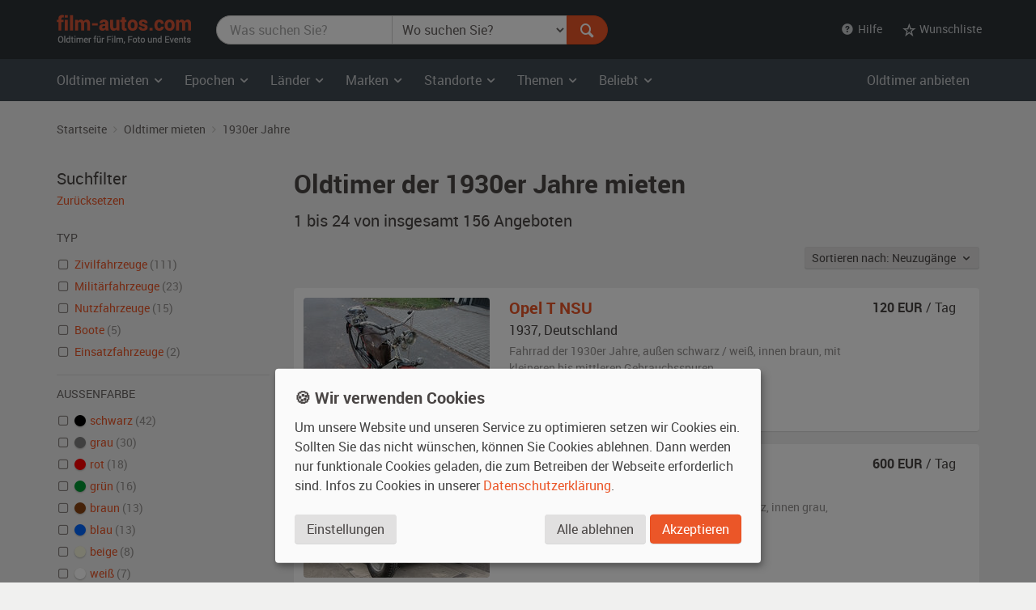

--- FILE ---
content_type: text/html; charset=utf-8
request_url: https://www.film-autos.com/oldtimer-mieten/?kat=1930
body_size: 11734
content:
<!DOCTYPE html>
<html lang="de">
<head>
	<!-- rendering -->
	<meta charset="utf-8">
	<meta http-equiv="X-UA-Compatible" content="IE=edge">
	<meta name="viewport" content="width=device-width, initial-scale=1">
	<!-- preload, prefetch -->
	<link rel="preload" href="/assets/fonts/Roboto-Regular-webfont.woff" as="font" type="font/woff2" crossorigin>
			<link rel="preload" href="/asset-css-default.v1.css" as="style">
	
	<!-- seo -->
	<title>Oldtimer  der 1930er Jahre mieten  | film-autos.com</title>
	<meta name="description" content="Mehr als 150 Oldtimer  der 1930er Jahre zum Mieten für Film, Foto und Events">
			<link rel="canonical" href="https://www.film-autos.com/oldtimer-mieten/?kat=1930">
			<meta name="robots" content="index, follow">
		<meta name="author" content="film-autos.com">
	<link rel="copyright" href="/impressum/">

	
		<!-- favicons -->
		<link rel="apple-touch-icon" sizes="57x57" href="/assets/img/favicon/apple-icon-57x57.png">
		<link rel="apple-touch-icon" sizes="60x60" href="/assets/img/favicon/apple-icon-60x60.png">
		<link rel="apple-touch-icon" sizes="72x72" href="/assets/img/favicon/apple-icon-72x72.png">
		<link rel="apple-touch-icon" sizes="76x76" href="/assets/img/favicon/apple-icon-76x76.png">
		<link rel="apple-touch-icon" sizes="114x114" href="/assets/img/favicon/apple-icon-114x114.png">
		<link rel="apple-touch-icon" sizes="120x120" href="/assets/img/favicon/apple-icon-120x120.png">
		<link rel="apple-touch-icon" sizes="144x144" href="/assets/img/favicon/apple-icon-144x144.png">
		<link rel="apple-touch-icon" sizes="152x152" href="/assets/img/favicon/apple-icon-152x152.png">
		<link rel="apple-touch-icon" sizes="180x180" href="/assets/img/favicon/apple-icon-180x180.png">
		<link rel="icon" type="image/png" sizes="192x192"  href="/assets/img/favicon/android-icon-192x192.png">
		<link rel="icon" type="image/png" sizes="32x32" href="/assets/img/favicon/favicon-32x32.png">
		<link rel="icon" type="image/png" sizes="96x96" href="/assets/img/favicon/favicon-96x96.png">
		<link rel="icon" type="image/png" sizes="16x16" href="/assets/img/favicon/favicon-16x16.png">
		<meta name="msapplication-TileColor" content="#ffffff">
		<meta name="msapplication-TileImage" content="/assets/img/favicon/ms-icon-144x144.png">
		<meta name="theme-color" content="#ffffff">

		<!-- Open Graph -->
		<meta property="og:url" content="https://www.film-autos.com/oldtimer-mieten/?kat=1930">
		<meta property="og:type" content="article">
		<meta property="og:title" content="Oldtimer  der 1930er Jahre mieten ">
		<meta property="og:description" content="Mehr als 150 Oldtimer  der 1930er Jahre zum Mieten für Film, Foto und Events">
					<meta property="og:image" content="/assets/img/film-autos.com-logo-facebook-og-image.png">
			
	<!-- css -->
<style>
html {font-family: sans-serif; }
body {	margin: 0; background-color: #E8E3E1; color: #E8E3E1;}
</style>
			<link href="/asset-css-default.v1.css" rel="stylesheet" type="text/css">
		<script defer type="text/javascript" src="/assets/js/vendor/klaro/config.js"></script>
	<script defer type="text/javascript" src="/assets/js/vendor/klaro/klaro-no-css.js"></script>
</head>
<body itemscope itemtype="http://schema.org/WebPage" class="cc_theme_fac  body-name-index body-cat-fundus body-tpl-default">

		<header id="masthead" class="site-header" itemscope itemtype="http://schema.org/WPHeader">

		<!-- Top menu -->
				<nav class="navbar navbar-default p-y-1" id="navbar-top" itemscope itemtype="http://schema.org/SiteNavigationElement" aria-label="Top Menu">
	<div class="container-fluid content">
		<div class="navbar-header">
						<a href="/" class="navbar-brand"><span class="sr-only">film-autos.com</span></a>
		</div>

				<form role="search" action="/oldtimer-mieten/" name="suchen" id="form-suchen" class="navbar-form" aria-label="Search Form">
	<div class="input-group">
		<label for="top-stichwoerter" class="visually-hidden">Was suchen Sie?</label>
		<input type="search" name="q" id="top-stichwoerter" class="search-query form-control" value="" placeholder="Was suchen Sie?" aria-label="Was suchen Sie?"/>
		<label for="top-standort" class="visually-hidden" id="top-standort-label">Wo suchen Sie?</label>
		<select name="standort" id="top-standort" class="form-control" title="Wo suchen Sie?" aria-label="Was suchen Sie?">
			<option value="" hidden>Wo suchen Sie?</option>
			<option value="">Alle Standorte</option>
			<optgroup label="Deutschland">
				<option value="baden_wuerttemberg" >Baden-Württemberg</option>
				<option value="bayern" >Bayern</option>
				<option value="berlin" >Berlin</option>
				<option value="brandenburg" >Brandenburg</option>
				<option value="bremen" >Bremen</option>
				<option value="hamburg" >Hamburg</option>
				<option value="hessen" >Hessen</option>
				<option value="mecklenburg_vorpommern" >Mecklenburg-Vorpommern</option>
				<option value="niedersachsen" >Niedersachsen</option>
				<option value="nordrhein_westfalen" >Nordrhein-Westfalen</option>
				<option value="rheinland_pfalz" >Rheinland-Pfalz</option>
				<option value="saarland" >Saarland</option>
				<option value="sachsen" >Sachsen</option>
				<option value="sachsen_anhalt" >Sachsen-Anhalt</option>
				<option value="schleswig_holstein" >Schleswig-Holstein</option>
				<option value="thueringen" >Thüringen</option>
			</optgroup>
			<optgroup label="Ausland">
				<option value="niederlande" >Niederlande</option>
				<option value="oesterreich" >Österreich</option>
				<option value="schweiz" >Schweiz</option>
			</optgroup>
		</select>
		<div class="input-group-btn">
			<button type="submit" class="btn btn-danger" id="form-suchen-submit" aria-label="Suchen"><i class="ent-magnifying-glass ent-lg"></i></button>
		</div>
	</div>
</form>
		
		<ul class="nav navbar-nav list-inline navbar-right">
			<li class="dropdown">
				<a href="#" class="dropdown-toggle" data-toggle="dropdown" role="button" aria-expanded="false"><i class="ent-help-with-circle"></i>&nbsp; Hilfe</a>
				<ul class="dropdown-menu">
					<li class=""><a href="/so-funktionierts/">So funktioniert's</a></li>
					<li class=""><a href="/faq/">Häufige Fragen (FAQ)</a></li>
					<li class="divider"></li>
					<li class=""><a href="/ueber-uns/">Über uns</a></li>
					<li class=""><a href="/leistungen/">Leistungen</a></li>
					<li class=""><a href="/rampenlicht/">Referenzen</a></li>
					<li class=""><a href="/kundenmeinungen/">Kundenmeinungen</a></li>
					<li class="divider"></li>
					<li class=""><a href="/kontakt/">Kontakt</a></li>
				</ul>
			</li>

									<li class="dropdown" id="wunschliste-dropdown">
								<a href="#" class="dropdown-toggle" data-toggle="dropdown" title="Ihre Wunschliste">
											<i class="ent-star-outlined ent-lg" aria-hidden="true"></i><span> Wunschliste</span>
									</a>
								<ul class="dropdown-menu" id="wunschliste-menu">
					
					<li class="dropdown-header">0 Angebote auf Ihrer Wunschliste</li>
					<li role="separator" class="divider"></li>
					<li><a href="/oldtimer-mieten/wunschliste/">Wunschliste anzeigen</a></li>

									</ul>
			</li>
					</ul>
	</div><!-- /.container-fluid -->
</nav><!-- / .navbar -->
		
				<!-- Main menu -->
		<nav id="site-navigation" class="navbar navbar-inverse main-navigation site-menu" itemscope itemtype="http://schema.org/SiteNavigationElement" aria-label="Main Menu">
	<div class="container-fluid">
		<div class="navbar-header">
			<button type="button" class="navbar-toggle" data-toggle="collapse" data-target="#navbar-ex-collapse" aria-label="Toggle navigation"><i class="ent-menu ent-lg"></i></button>
		</div>

		<div class="collapse navbar-collapse navbar-left" id="navbar-ex-collapse">
			<ul class="nav navbar-nav">
				<li class="dropdown">
					<a href="/oldtimer-mieten/" class="dropdown-toggle" data-toggle="dropdown" role="button" aria-expanded="false"><span class="hidden-xs">Oldtimer mieten&nbsp;<i class="ent-chevron-down"></i></span><span class="visible-xs">Typen&nbsp;<i class="ent-chevron-down"></i></span></a>
					<ul class="dropdown-menu" role="menu">
						<li><a href="/oldtimer-mieten/">Übersicht</a></li>
						<li class="divider hidden-xs"></li>
						<li><a href="/oldtimer-mieten/?typ=zivil">Zivilfahrzeuge</a></li>
						<li><a href="/oldtimer-mieten/?typ=militaer">Militärfahrzeuge</a></li>
						<li><a href="/oldtimer-mieten/?typ=nutz">Nutzfahrzeuge</a></li>
						<li><a href="/oldtimer-mieten/?typ=einsatz">Einsatzfahrzeuge</a></li>
						<li><a href="/oldtimer-mieten/?typ=boote">Boote</a></li>
						<li><a href="/oldtimer-mieten/?typ=flugzeug">Flugzeuge</a></li>
						<li class="divider hidden-xs"></li>
						<li><a href="/oldtimer-mieten/typen/">Alle Typen</a></li>
					</ul>
				</li>

				<li class="divider-vertical visible-lg visible-md"></li>
				<li class="dropdown">
					<a href="/oldtimer-mieten/epochen/" class="dropdown-toggle" data-toggle="dropdown" role="button" aria-expanded="false">Epochen <i class="ent-chevron-down"></i></a>
					<ul class="dropdown-menu">
						<li><a href="/oldtimer-mieten/?kat=1930">1930er Jahre</a></li>
						<li><a href="/oldtimer-mieten/?kat=1940">1940er Jahre</a></li>
						<li><a href="/oldtimer-mieten/?kat=1950">1950er Jahre</a></li>
						<li><a href="/oldtimer-mieten/?kat=1960">1960er Jahre</a></li>
						<li><a href="/oldtimer-mieten/?kat=1970">1970er Jahre</a></li>
						<li><a href="/oldtimer-mieten/?kat=1980">1980er Jahre</a></li>
						<li class="divider hidden-xs"></li>
						<li><a href="/oldtimer-mieten/epochen/">Alle Epochen</a></li>
					</ul>
				</li>
				<li class="dropdown">
					<a href="/oldtimer-mieten/laender/" class="dropdown-toggle" data-toggle="dropdown" role="button" aria-expanded="false">Länder <i class="ent-chevron-down"></i></a>
					<ul class="dropdown-menu">
						<li><a href="/oldtimer-mieten/?land=DDR"><span class="sr-only">Oldtimer mieten </span>DDR</a></li>
						<li><a href="/oldtimer-mieten/?land=D"><span class="sr-only">Oldtimer mieten </span>Deutschland</a></li>
						<li><a href="/oldtimer-mieten/?land=F"><span class="sr-only">Oldtimer mieten </span>Frankreich</a></li>
						<li><a href="/oldtimer-mieten/?land=GB"><span class="sr-only">Oldtimer mieten </span>Großbritannien</a></li>
						<li><a href="/oldtimer-mieten/?land=I"><span class="sr-only">Oldtimer mieten </span>Italien</a></li>
						<li><a href="/oldtimer-mieten/?land=USA"><span class="sr-only">Oldtimer mieten </span>USA</a></li>
						<li class="divider hidden-xs"></li>
						<li><a href="/oldtimer-mieten/laender/">Alle Länder</a></li>
					</ul>
				</li>
				<li class="dropdown">
					<a href="/oldtimer-mieten/marken/" class="dropdown-toggle" data-toggle="dropdown" role="button" aria-expanded="false">Marken <i class="ent-chevron-down"></i></a>
					<ul class="dropdown-menu">
						<li><a href="/oldtimer-mieten/?marke=BMW">BMW<span class="sr-only"> Oldtimer mieten</span></a></li>
						<li><a href="/oldtimer-mieten/?marke=Ford">Ford<span class="sr-only"> Oldtimer mieten</span></a></li>
						<li><a href="/oldtimer-mieten/?marke=Mercedes-Benz">Mercedes-Benz<span class="sr-only"> Oldtimer mieten</span></a></li>
						<li><a href="/oldtimer-mieten/?marke=Opel">Opel<span class="sr-only"> Oldtimer mieten</span></a></li>
						<li><a href="/oldtimer-mieten/?marke=Porsche">Porsche<span class="sr-only"> Oldtimer mieten</span></a></li>
						<li><a href="/oldtimer-mieten/?marke=VW">VW<span class="sr-only"> Oldtimer mieten</span></a></li>
						<li class="divider hidden-xs"></li>
						<li><a href="/oldtimer-mieten/marken/">Alle Marken</a></li>
					</ul>
				</li>
				<li class="dropdown">
					<a href="/oldtimer-mieten/standorte/" class="dropdown-toggle" data-toggle="dropdown" role="button" aria-expanded="false">Standorte <i class="ent-chevron-down"></i></a>
					<ul class="dropdown-menu">
						<li><a href="/oldtimer-mieten/?standort=berlin"><span class="sr-only">Oldtimer mieten </span>Berlin</a></li>
						<li><a href="/oldtimer-mieten/standorte/dresden/"><span class="sr-only">Oldtimer mieten </span>Dresden</a></li>
						<li><a href="/oldtimer-mieten/standorte/frankfurt/"><span class="sr-only">Oldtimer mieten </span>Frankfurt</a></li>
						<li><a href="/oldtimer-mieten/?standort=hamburg"><span class="sr-only">Oldtimer mieten </span>Hamburg</a></li>
						<li><a href="/oldtimer-mieten/standorte/koeln/"><span class="sr-only">Oldtimer mieten </span>Köln</a></li>
						<li><a href="/oldtimer-mieten/standorte/leipzig/"><span class="sr-only">Oldtimer mieten </span>Leipzig</a></li>
						<li><a href="/oldtimer-mieten/standorte/muenchen/"><span class="sr-only">Oldtimer mieten </span>München</a></li>
						<li><a href="/oldtimer-mieten/standorte/stuttgart/"><span class="sr-only">Oldtimer mieten </span>Stuttgart</a></li>
						<li class="divider hidden-xs"></li>
						<li><a href="/oldtimer-mieten/standorte/">Alle Standorte</a></li>
					</ul>
				</li>
				<li class="dropdown">
					<a href="/oldtimer-mieten/themen/" class="dropdown-toggle" data-toggle="dropdown" role="button" aria-expanded="false">Themen <i class="ent-chevron-down"></i></a>
					<ul class="dropdown-menu">
						<li><a href="/oldtimer-mieten/themen/american-diner/">American Diner <span class="sr-only">Autos mieten</span></a></li>
						<li><a href="/oldtimer-mieten/themen/berlin-1920er/">Berlin 1920er <span class="sr-only">Autos mieten</span></a></li>
						<li><a href="/oldtimer-mieten/themen/ddr-ostalgie/">DDR Ostalgie <span class="sr-only">Autos mieten</span></a></li>
						<li><a href="/oldtimer-mieten/themen/flower-power-love-peace/">Flower Power & Love Peace <span class="sr-only">Autos mieten</span></a></li>
						<li><a href="/oldtimer-mieten/themen/golden-twenties/">Golden Twenties <span class="sr-only">Autos mieten</span></a></li>
						<li><a href="/oldtimer-mieten/themen/kalter-krieg/">Kalter Krieg <span class="sr-only">Autos mieten</span></a></li>
						<li><a href="/oldtimer-mieten/themen/wirtschaftswunder/">Wirtschaftswunder <span class="sr-only">Autos mieten</span></a></li>
						<li><a href="/oldtimer-mieten/themen/zweiter-weltkrieg/">Zweiter Weltkrieg <span class="sr-only">Autos mieten</span></a></li>
						<li class="divider hidden-xs"></li>
						<li><a href="/oldtimer-mieten/themen/">Alle Themen</a></li>
					</ul>
				</li>
				<li class="dropdown">
					<a href="#" class="dropdown-toggle" data-toggle="dropdown" role="button" aria-expanded="false">Beliebt <i class="ent-chevron-down"></i></a>
					<ul class="dropdown-menu">
						<li><a href="/oldtimer-mieten/?marke=Ford&modell=Mustang">Ford Mustang<span class="sr-only"> mieten</span></a></li>
						<li><a href="/oldtimer-mieten/?marke=DeLorean&modell=DMC-12">DeLorean DMC-12<span class="sr-only"> mieten</span></a></li>
						<li><a href="/oldtimer-mieten/?marke=Opel&modell=Manta">Opel Manta<span class="sr-only"> mieten</span></a></li>
						<li><a href="/oldtimer-mieten/?marke=VW&modell=Bus">VW Bus (Bulli<span class="sr-only"> mieten</span>)</a></li>
						<li><a href="/oldtimer-mieten/?marke=Chevrolet&modell=Corvette">Chevrolet Corvette<span class="sr-only"> mieten</span></a></li>
						<li><a href="/oldtimer-mieten/?marke=VW&modell=Käfer">VW Käfer<span class="sr-only"> mieten</span></a></li>
						<li class="divider hidden-xs"></li>
						<li><a href="/oldtimer-mieten/#beliebte-oldtimer">Mehr beliebte Oldtimer</a></li>
					</ul>
				</li>
				<li class="divider visible-xs"></li>
				<li><a class="visible-xs " href="/oldtimer-mieten/">Oldtimer mieten Übersicht</a></li>
			</ul>
		</div><!-- .collapse -->
		<div class="navbar-right hidden-sm hidden-xs">
			<ul class="nav navbar-nav">
				<li><a class="" href="/anmelden/">Oldtimer anbieten</a></li>
			</ul>
		</div>
	</div><!-- .container -->
</nav><!-- .navbar -->
		
	</header><!-- #masthead -->
	
	<div id="page" class="hfeed site">
			<div id="content" class="site-content ">
			<div id="primary" class="content-area ">
				<main id="main" class="site-main" aria-label="Oldtimer  der 1930er Jahre mieten ">

					
					
	<br class="visible-xs">
<div class="section section-breadcrumbs hidden-xs">
    <div class="container-fluid">

        <nav id="site-breadcrumb" aria-label="Breadcrumb Navigation">
            <ol itemscope itemtype="http://schema.org/BreadcrumbList" class="breadcrumb small">
                <li itemprop="itemListElement" itemscope itemtype="http://schema.org/ListItem">
                    <a itemprop="item" href="/">
                        <span itemprop="name">Startseite</span>
                    </a>
					<meta itemprop="position" content="1">
                </li>

                <li itemprop="itemListElement" itemscope itemtype="http://schema.org/ListItem">
                    <a itemprop="item" href="/oldtimer-mieten/">
                        <span itemprop="name">Oldtimer mieten</span>
                    </a>
					<meta itemprop="position" content="2">
                </li>

                
                
                                                <li itemprop="itemListElement" itemscope itemtype="http://schema.org/ListItem">
                    <a itemprop="item" href="/oldtimer-mieten/?kat=1930"
                        title="  1930er Jahre">
                        <span itemprop="name">1930er Jahre</span>
                    </a>
					<meta itemprop="position" content="3">
                </li>
                
                
                
                            </ol>
        </nav>
    </div><!-- .container -->
</div><!-- .section -->

	<div class="section">
		<div class="container-fluid">
			<div class="row">
				<div class="col-md-9 col-md-push-3" id="fundus-content">

										<div class="fundus-results-wrapper">
						<div class="fundus-results-heading">
							<header class="entry-header" itemscope itemtype="http://schema.org/WPHeader">
																<h1 class="entry-title" itemprop="headline">Oldtimer  der 1930er Jahre mieten </h1>
								<h2 class="lead" itemprop="description" id="search-results-count"><span itemprop="numberOfItems">1 bis 24 von insgesamt 156</span> Angeboten</h2>
							</header>
							<div class="m-t-n3 hidden-print text-sm-right" id="search-results-header">
								<div class="p-t-2 p-b-3" style="display: inline-flex">
									<div class="btn-group">
										<button class="btn btn-default btn-sm dropdown-toggle" data-toggle="dropdown">
											Sortieren nach:
											Neuzugänge &nbsp;<i class="ent-chevron-down"></i>
										</button>
										<ul class="dropdown-menu">

																						<li class="">
												<a href="/oldtimer-mieten/?kat=1930&order_by=eingang_desc">Neuzugänge</a>
											</li>

																						<li class="">
												<a href="/oldtimer-mieten/?kat=1930&order_by=baujahr_asc">Baujahr</a>
											</li>

																						<li class="">
												<a href="/oldtimer-mieten/?kat=1930&order_by=bezeichnung_asc">Marke, Modell</a>
											</li>
										</ul>
									</div>
								</div>
							</div>
							<link itemprop="url" href="https://www.film-autos.com/oldtimer-mieten/?kat=1930" />
							<meta itemprop="name" content="Oldtimer  der 1930er Jahre mieten " />
						</div>
						<div class="fundus-results-description">
						<div id="search-results-description" class="m-t-4">
							
																												<p class="h2"> Oldtimer  der 1930er Jahre mieten </p>
											    <p>Selbst eine Wirtschaftskrise konnte in den 1930er Jahren die Vielfalt an Automobilen nicht bremsen. Mieten Sie Oldtimer aus diesem besonderen Jahrzehnt.</p>
    <p><p>Die 1930er Jahren waren für Deutschland, Europa und viele weitere Teile der Welt eine schwierige Zeit. Die Weltwirtschaftskrise, die gegen Ende des vorherigen Jahrzehnts ihren Lauf nahm, brachte die industrielle Revolution ins Stocken. Viele Menschen waren arbeitslos, die Produktion stark rückläufig. Trotzdem verloren die Menschen ihren Mut nicht und wussten sich auch mit wenig Geld zu amüsieren. Insbesondere Jazz und Swing schwappten aus den USA nach Europa und sorgten für Abwechslung. Die Mode wurde wieder ein wenig konservativer und deshalb als &quot;ruhige Eleganz&quot; bezeichnet.</p>
<p>Trotz gebremster Industrie war der technische Fortschritt nicht aufzuhalten. In den 1930ern eroberten motorbetriebene Fahrzeuge die Landwirtschaft. Kleine Betriebe investierten in Traktoren, wie sie z.B. von Deutz produziert wurden. Der Stiftendrescher wurde erfunden, er gilt als Vorläufer des Mähdreschers. Außerdem erfanden deutsche Wissenschaftler das Turbinen-Strahltriebwerk und legten damit den Grundstein für eine Revolution der Fliegerei und Luftfahrt.</p>
<p>Im Automobilsegment gab es viele Neuerungen. Zu Beginn des Jahrhunderts sahen sich die Automobile allesamt sehr ähnlich und erinnerten stark an Kutschenwagen. Doch in den 30ern wurden die Fahrzeuge vielseitiger, Roadster und Sportfahrzeuge etablierten sich rasch. Ebenso boten die Fahrzeuge mehr Komfort, unter anderem war es auf einmal möglich, unterwegs den Rundfunk zu empfangen. Es war 1932, als Blaupunkt das erste Autoradio vorstellte. Zwei Jahre später entwickelte der Engländer Percy Shaw das Katzenauge. Seine aus Kunststoff gefertigten Reflektoren hielten schnell Einzug in den Straßenverkehr, wie z.B. an Leuchten und Strahlern, um die Sicherheit bei Nacht zu steigern.</p>
<p>Mit dem 540 K Spezial-Roadster stellte Mercedes-Benz ein außergewöhnlich exklusives Fahrzeug vor. Der Roadster, der ausgeprägte Eleganz und Sportlichkeit versprach, wird von einem V8-Aggregat angetrieben. Heute ist dieses Fahrzeug ein begehrter Oldtimer. Dasselbe gilt für den BMW 328, der sich im Feld des Motorsports einen Namen und damit die Bayerischen Motorenwerke bekannt machte. Nach der Übernahme von Dixie war BMW (zuvor nur ein Motorradhersteller) rasch in die Liga der erfolgreichen Automarken aufgestiegen.</p>
<p>Das Straßenbild wurde trotz Wirtschaftskrise von einer Zunahme am Fahrzeugen geprägt. Besonders in den Städten nahm der Verkehr zu. Zum einen wurden gebrauchte Fahrzeuge aus dem vorherigen Jahrzehnt günstig weitergereicht, zum anderen leistete die verbesserte Fließbandfertigung ihren Beitrag. Aufgrund des höheren Verkehrsaufkommens wurden die Straßen ausgebaut und Hitler verbesserte die Verkehrsinfrastruktur mit Schaffung seiner Reichsautobahnen. Erst mit dem zweiten Weltkrieg änderte sich das Straßenbild grundlegend, als mehr und mehr Männer an die Front abkommandiert wurden.</p>
</p>

							</div>
						</div>
						<div class="fundus-results-list">
							<div class="clearfix">
								<ul class="fundus-items list-view" itemscope itemtype="http://schema.org/ItemList">
																		<li class="fundus-item lift" itemprop="itemListElement" itemscope itemtype="http://schema.org/Product">
										<div class="fundus-item-figure">
											<img class="fundus-item-image" src="/images/fahrzeuge/2510021706-8957_01.jpg?230" alt="Opel T NSU Oldtimer" width="230" height="155" itemprop="image" >
										</div>
										<div class="fundus-item-caption">
											<div class="fundus-item-details">
												<h3 class="fundus-item-title h5">
													<a href="/oldtimer-mieten/6132-opel-t-nsu-baujahr-1937/" class="stretched-link" title="Opel T NSU mieten" itemprop="url">
														<span itemprop="name"><span itemprop="manufacturer">Opel</span> <span itemprop="model">T NSU</span></span>
													</a>
												</h3>
												<p class="fundus-item-origin">
													<span itemprop="releaseDate">1937</span>, <span class="fundus-item-origin-var">D</span> <span class="fundus-item-origin-name">Deutschland</span>
												</p>
												<p class="fundus-item-tags">
													<span class="fundus-item-type">Fahrrad der 1930er Jahre, </span>
													<span class="fundus-item-color">außen <span itemprop="color">schwarz / weiß</span></span><span class="fundus-item-comma">, </span><span class="fundus-item-interior">innen braun</span><span class="fundus-item-condition">,  <span itemprop="itemCondition">mit kleineren bis mittleren Gebrauchsspuren</span></span>
												</p>
												<p class="fundus-item-location"><i class="ent-location-pin"></i> Berlin</p>
											</div><!-- .fundus-item-details -->
											<div class="fundus-item-price" itemprop="offers" itemscope itemtype="http://schema.org/Offer">
												<p>
													<strong><span itemprop="price">120</span> EUR</strong> / Tag <meta itemprop="priceCurrency" content="EUR">												</p>
												<link itemprop="availability" href="http://schema.org/InStock">
											</div><!-- .fundus-item-price -->
										</div><!-- .fundus-item-caption -->
									</li>

																		<li class="fundus-item lift" itemprop="itemListElement" itemscope itemtype="http://schema.org/Product">
										<div class="fundus-item-figure">
											<img class="fundus-item-image" src="/images/fahrzeuge/2506261228-0359_01.jpg?230" alt="Citroen C4 Oldtimer" width="230" height="155" itemprop="image" >
										</div>
										<div class="fundus-item-caption">
											<div class="fundus-item-details">
												<h3 class="fundus-item-title h5">
													<a href="/oldtimer-mieten/6087-citroen-c4-baujahr-1931/" class="stretched-link" title="Citroen C4 mieten" itemprop="url">
														<span itemprop="name"><span itemprop="manufacturer">Citroen</span> <span itemprop="model">C4</span></span>
													</a>
												</h3>
												<p class="fundus-item-origin">
													<span itemprop="releaseDate">1931</span>, <span class="fundus-item-origin-var">F</span> <span class="fundus-item-origin-name">Frankreich</span>
												</p>
												<p class="fundus-item-tags">
													<span class="fundus-item-type">Limousine der 1930er Jahre, </span>
													<span class="fundus-item-color">außen <span itemprop="color">weiß / schwarz</span></span><span class="fundus-item-comma">, </span><span class="fundus-item-interior">innen grau</span><span class="fundus-item-condition">,  <span itemprop="itemCondition">ohne sichtbare Gebrauchsspuren</span></span>
												</p>
												<p class="fundus-item-location"><i class="ent-location-pin"></i> Bayern</p>
											</div><!-- .fundus-item-details -->
											<div class="fundus-item-price" itemprop="offers" itemscope itemtype="http://schema.org/Offer">
												<p>
													<strong><span itemprop="price">600</span> EUR</strong> / Tag <meta itemprop="priceCurrency" content="EUR">												</p>
												<link itemprop="availability" href="http://schema.org/InStock">
											</div><!-- .fundus-item-price -->
										</div><!-- .fundus-item-caption -->
									</li>

																		<li class="fundus-item lift" itemprop="itemListElement" itemscope itemtype="http://schema.org/Product">
										<div class="fundus-item-figure">
											<img class="fundus-item-image" src="/images/fahrzeuge/2503171713-4170_01.jpg?230" alt="Zündapp DBK 200 Oldtimer" width="230" height="155" itemprop="image" >
										</div>
										<div class="fundus-item-caption">
											<div class="fundus-item-details">
												<h3 class="fundus-item-title h5">
													<a href="/oldtimer-mieten/6056-zuendapp-dbk-200-baujahr-1936/" class="stretched-link" title="Zündapp DBK 200 mieten" itemprop="url">
														<span itemprop="name"><span itemprop="manufacturer">Zündapp</span> <span itemprop="model">DBK 200</span></span>
													</a>
												</h3>
												<p class="fundus-item-origin">
													<span itemprop="releaseDate">1936</span>, <span class="fundus-item-origin-var">D</span> <span class="fundus-item-origin-name">Deutschland</span>
												</p>
												<p class="fundus-item-tags">
													<span class="fundus-item-type">Motorrad / Motorroller der 1930er Jahre, </span>
													<span class="fundus-item-color">außen <span itemprop="color">schwarz</span></span><span class="fundus-item-comma">, </span><span class="fundus-item-interior">innen schwarz</span><span class="fundus-item-condition">,  <span itemprop="itemCondition">mit kleineren bis mittleren Gebrauchsspuren</span></span>
												</p>
												<p class="fundus-item-location"><i class="ent-location-pin"></i> Bayern</p>
											</div><!-- .fundus-item-details -->
											<div class="fundus-item-price" itemprop="offers" itemscope itemtype="http://schema.org/Offer">
												<p>
													<strong><span itemprop="price">300</span> EUR</strong> / Tag <meta itemprop="priceCurrency" content="EUR">												</p>
												<link itemprop="availability" href="http://schema.org/InStock">
											</div><!-- .fundus-item-price -->
										</div><!-- .fundus-item-caption -->
									</li>

																		<li class="fundus-item lift" itemprop="itemListElement" itemscope itemtype="http://schema.org/Product">
										<div class="fundus-item-figure">
											<img class="fundus-item-image" src="/images/fahrzeuge/2503012031-4531_01.jpg?230" alt="Panzerspähwagen Sdkfz 221 Replika Oldtimer" width="230" height="155" itemprop="image" >
										</div>
										<div class="fundus-item-caption">
											<div class="fundus-item-details">
												<h3 class="fundus-item-title h5">
													<a href="/oldtimer-mieten/6047-panzerspaehwagen-sdkfz-221-replika-baujahr-1937/" class="stretched-link" title="Panzerspähwagen Sdkfz 221 Replika mieten" itemprop="url">
														<span itemprop="name"><span itemprop="manufacturer">Panzerspähwagen</span> <span itemprop="model">Sdkfz 221 Replika</span></span>
													</a>
												</h3>
												<p class="fundus-item-origin">
													<span itemprop="releaseDate">1937</span>, <span class="fundus-item-origin-var">D</span> <span class="fundus-item-origin-name">Deutschland</span>
												</p>
												<p class="fundus-item-tags">
													<span class="fundus-item-type">Panzer der 1930er Jahre, </span>
													<span class="fundus-item-color">außen <span itemprop="color">panzerblau / grau</span></span><span class="fundus-item-comma">, </span><span class="fundus-item-interior">innen weiß</span><span class="fundus-item-condition">,  <span itemprop="itemCondition">mit kleineren bis mittleren Gebrauchsspuren</span></span>
												</p>
												<p class="fundus-item-location"><i class="ent-location-pin"></i> Nordrhein-Westfalen</p>
											</div><!-- .fundus-item-details -->
											<div class="fundus-item-price" itemprop="offers" itemscope itemtype="http://schema.org/Offer">
												<p>
													<strong><span itemprop="price">1.920</span> EUR</strong> / Tag <meta itemprop="priceCurrency" content="EUR">												</p>
												<link itemprop="availability" href="http://schema.org/InStock">
											</div><!-- .fundus-item-price -->
										</div><!-- .fundus-item-caption -->
									</li>

																		<li class="fundus-item lift" itemprop="itemListElement" itemscope itemtype="http://schema.org/Product">
										<div class="fundus-item-figure">
											<img class="fundus-item-image" src="/images/fahrzeuge/2501131253-9098_01.jpg?230" alt="Opel Kadett K38 Oldtimer" width="230" height="155" itemprop="image" loading="lazy">
										</div>
										<div class="fundus-item-caption">
											<div class="fundus-item-details">
												<h3 class="fundus-item-title h5">
													<a href="/oldtimer-mieten/6014-opel-kadett-k38-baujahr-1939/" class="stretched-link" title="Opel Kadett K38 mieten" itemprop="url">
														<span itemprop="name"><span itemprop="manufacturer">Opel</span> <span itemprop="model">Kadett K38</span></span>
													</a>
												</h3>
												<p class="fundus-item-origin">
													<span itemprop="releaseDate">1939</span>, <span class="fundus-item-origin-var">D</span> <span class="fundus-item-origin-name">Deutschland</span>
												</p>
												<p class="fundus-item-tags">
													<span class="fundus-item-type">Limousine der 1930er Jahre, </span>
													<span class="fundus-item-color">außen <span itemprop="color">dunkelgrau (RAL 7021)</span></span><span class="fundus-item-comma">, </span><span class="fundus-item-interior">innen beige</span><span class="fundus-item-condition">,  <span itemprop="itemCondition">ohne sichtbare Gebrauchsspuren</span></span>
												</p>
												<p class="fundus-item-location"><i class="ent-location-pin"></i> Nordrhein-Westfalen</p>
											</div><!-- .fundus-item-details -->
											<div class="fundus-item-price" itemprop="offers" itemscope itemtype="http://schema.org/Offer">
												<p>
													<strong><span itemprop="price">600</span> EUR</strong> / Tag <meta itemprop="priceCurrency" content="EUR">												</p>
												<link itemprop="availability" href="http://schema.org/InStock">
											</div><!-- .fundus-item-price -->
										</div><!-- .fundus-item-caption -->
									</li>

																		<li class="fundus-item lift" itemprop="itemListElement" itemscope itemtype="http://schema.org/Product">
										<div class="fundus-item-figure">
											<img class="fundus-item-image" src="/images/fahrzeuge/2501031805-6018_01.jpg?230" alt="Renault Vivaquatre  KZ 9 Oldtimer" width="230" height="155" itemprop="image" loading="lazy">
										</div>
										<div class="fundus-item-caption">
											<div class="fundus-item-details">
												<h3 class="fundus-item-title h5">
													<a href="/oldtimer-mieten/6005-renault-vivaquatre-kz-9-baujahr-1933/" class="stretched-link" title="Renault Vivaquatre  KZ 9 mieten" itemprop="url">
														<span itemprop="name"><span itemprop="manufacturer">Renault</span> <span itemprop="model">Vivaquatre  KZ 9</span></span>
													</a>
												</h3>
												<p class="fundus-item-origin">
													<span itemprop="releaseDate">1933</span>, <span class="fundus-item-origin-var">F</span> <span class="fundus-item-origin-name">Frankreich</span>
												</p>
												<p class="fundus-item-tags">
													<span class="fundus-item-type">Geländewagen / Pickup der 1930er Jahre, </span>
													<span class="fundus-item-color">außen <span itemprop="color">blau / schwarz</span></span><span class="fundus-item-comma">, </span><span class="fundus-item-interior">innen blau</span><span class="fundus-item-condition">,  <span itemprop="itemCondition">ohne sichtbare Gebrauchsspuren</span></span>
												</p>
												<p class="fundus-item-location"><i class="ent-location-pin"></i> Saarland</p>
											</div><!-- .fundus-item-details -->
											<div class="fundus-item-price" itemprop="offers" itemscope itemtype="http://schema.org/Offer">
												<p>
													<strong><span itemprop="price">600</span> EUR</strong> / Tag <meta itemprop="priceCurrency" content="EUR">												</p>
												<link itemprop="availability" href="http://schema.org/InStock">
											</div><!-- .fundus-item-price -->
										</div><!-- .fundus-item-caption -->
									</li>

																		<li class="fundus-item lift" itemprop="itemListElement" itemscope itemtype="http://schema.org/Product">
										<div class="fundus-item-figure">
											<img class="fundus-item-image" src="/images/fahrzeuge/2407101019-6972_01.jpg?230" alt="Ford Model A Roadster Deluxe Oldtimer" width="230" height="155" itemprop="image" loading="lazy">
										</div>
										<div class="fundus-item-caption">
											<div class="fundus-item-details">
												<h3 class="fundus-item-title h5">
													<a href="/oldtimer-mieten/5977-ford-model-a-roadster-deluxe-baujahr-1930/" class="stretched-link" title="Ford Model A Roadster Deluxe mieten" itemprop="url">
														<span itemprop="name"><span itemprop="manufacturer">Ford</span> <span itemprop="model">Model A Roadster Deluxe</span></span>
													</a>
												</h3>
												<p class="fundus-item-origin">
													<span itemprop="releaseDate">1930</span>, <span class="fundus-item-origin-var">USA</span> <span class="fundus-item-origin-name">USA</span>
												</p>
												<p class="fundus-item-tags">
													<span class="fundus-item-type">Cabrio / Roadster der 1930er Jahre, </span>
													<span class="fundus-item-color">außen <span itemprop="color">grün</span></span><span class="fundus-item-comma">, </span><span class="fundus-item-interior">innen braun</span><span class="fundus-item-condition">,  <span itemprop="itemCondition">ohne sichtbare Gebrauchsspuren</span></span>
												</p>
												<p class="fundus-item-location"><i class="ent-location-pin"></i> Berlin</p>
											</div><!-- .fundus-item-details -->
											<div class="fundus-item-price" itemprop="offers" itemscope itemtype="http://schema.org/Offer">
												<p>
													<strong><span itemprop="price">792</span> EUR</strong> / Tag <meta itemprop="priceCurrency" content="EUR">												</p>
												<link itemprop="availability" href="http://schema.org/InStock">
											</div><!-- .fundus-item-price -->
										</div><!-- .fundus-item-caption -->
									</li>

																		<li class="fundus-item lift" itemprop="itemListElement" itemscope itemtype="http://schema.org/Product">
										<div class="fundus-item-figure">
											<img class="fundus-item-image" src="/images/fahrzeuge/2205031616-0754_01.jpg?230" alt="Opel P4 Oldtimer" width="230" height="155" itemprop="image" loading="lazy">
										</div>
										<div class="fundus-item-caption">
											<div class="fundus-item-details">
												<h3 class="fundus-item-title h5">
													<a href="/oldtimer-mieten/5926-opel-p4-baujahr-1935/" class="stretched-link" title="Opel P4 mieten" itemprop="url">
														<span itemprop="name"><span itemprop="manufacturer">Opel</span> <span itemprop="model">P4</span></span>
													</a>
												</h3>
												<p class="fundus-item-origin">
													<span itemprop="releaseDate">1935</span>, <span class="fundus-item-origin-var">D</span> <span class="fundus-item-origin-name">Deutschland</span>
												</p>
												<p class="fundus-item-tags">
													<span class="fundus-item-type">Limousine der 1930er Jahre, </span>
													<span class="fundus-item-color">außen <span itemprop="color">schwarz / rostbraun</span></span><span class="fundus-item-comma">, </span><span class="fundus-item-interior">innen rotbraun</span><span class="fundus-item-condition">,  <span itemprop="itemCondition">mit starker Abnutzung bzw. deutlichen Schäden</span></span>
												</p>
												<p class="fundus-item-location"><i class="ent-location-pin"></i> Hessen</p>
											</div><!-- .fundus-item-details -->
											<div class="fundus-item-price" itemprop="offers" itemscope itemtype="http://schema.org/Offer">
												<p>
													<strong><span itemprop="price">456</span> EUR</strong> / Tag <meta itemprop="priceCurrency" content="EUR">												</p>
												<link itemprop="availability" href="http://schema.org/InStock">
											</div><!-- .fundus-item-price -->
										</div><!-- .fundus-item-caption -->
									</li>

																		<li class="fundus-item lift" itemprop="itemListElement" itemscope itemtype="http://schema.org/Product">
										<div class="fundus-item-figure">
											<img class="fundus-item-image" src="/images/fahrzeuge/2205021837-3281_01.jpg?230" alt="Opel 1,2 Liter Oldtimer" width="230" height="155" itemprop="image" loading="lazy">
										</div>
										<div class="fundus-item-caption">
											<div class="fundus-item-details">
												<h3 class="fundus-item-title h5">
													<a href="/oldtimer-mieten/5924-opel-12-liter-baujahr-1934/" class="stretched-link" title="Opel 1,2 Liter mieten" itemprop="url">
														<span itemprop="name"><span itemprop="manufacturer">Opel</span> <span itemprop="model">1,2 Liter</span></span>
													</a>
												</h3>
												<p class="fundus-item-origin">
													<span itemprop="releaseDate">1934</span>, <span class="fundus-item-origin-var">D</span> <span class="fundus-item-origin-name">Deutschland</span>
												</p>
												<p class="fundus-item-tags">
													<span class="fundus-item-type">Limousine der 1930er Jahre, </span>
													<span class="fundus-item-color">außen <span itemprop="color">schwarz</span></span><span class="fundus-item-comma">, </span><span class="fundus-item-interior">innen rotbraun</span><span class="fundus-item-condition">,  <span itemprop="itemCondition">mit kleineren bis mittleren Gebrauchsspuren</span></span>
												</p>
												<p class="fundus-item-location"><i class="ent-location-pin"></i> Hessen</p>
											</div><!-- .fundus-item-details -->
											<div class="fundus-item-price" itemprop="offers" itemscope itemtype="http://schema.org/Offer">
												<p>
													<strong><span itemprop="price">600</span> EUR</strong> / Tag <meta itemprop="priceCurrency" content="EUR">												</p>
												<link itemprop="availability" href="http://schema.org/InStock">
											</div><!-- .fundus-item-price -->
										</div><!-- .fundus-item-caption -->
									</li>

																		<li class="fundus-item lift" itemprop="itemListElement" itemscope itemtype="http://schema.org/Product">
										<div class="fundus-item-figure">
											<img class="fundus-item-image" src="/images/fahrzeuge/2205031642-6166_01.jpg?230" alt="Eigenbau Benzinkuh Oldtimer" width="230" height="155" itemprop="image" loading="lazy">
										</div>
										<div class="fundus-item-caption">
											<div class="fundus-item-details">
												<h3 class="fundus-item-title h5">
													<a href="/oldtimer-mieten/5923-eigenbau-benzinkuh-baujahr-1934/" class="stretched-link" title="Eigenbau Benzinkuh mieten" itemprop="url">
														<span itemprop="name"><span itemprop="manufacturer">Eigenbau</span> <span itemprop="model">Benzinkuh</span></span>
													</a>
												</h3>
												<p class="fundus-item-origin">
													<span itemprop="releaseDate">1934</span>, <span class="fundus-item-origin-var">DDR</span> <span class="fundus-item-origin-name">DDR</span>
												</p>
												<p class="fundus-item-tags">
													<span class="fundus-item-type">Traktor der 1930er Jahre, </span>
													<span class="fundus-item-color">außen <span itemprop="color">grau / rostbraun</span></span><span class="fundus-item-comma">, </span><span class="fundus-item-interior">innen rotbraun</span><span class="fundus-item-condition">,  <span itemprop="itemCondition">mit starker Abnutzung bzw. deutlichen Schäden</span></span>
												</p>
												<p class="fundus-item-location"><i class="ent-location-pin"></i> Hessen</p>
											</div><!-- .fundus-item-details -->
											<div class="fundus-item-price" itemprop="offers" itemscope itemtype="http://schema.org/Offer">
												<p>
													<strong><span itemprop="price">324</span> EUR</strong> / Tag <meta itemprop="priceCurrency" content="EUR">												</p>
												<link itemprop="availability" href="http://schema.org/InStock">
											</div><!-- .fundus-item-price -->
										</div><!-- .fundus-item-caption -->
									</li>

																		<li class="fundus-item lift" itemprop="itemListElement" itemscope itemtype="http://schema.org/Product">
										<div class="fundus-item-figure">
											<img class="fundus-item-image" src="/images/fahrzeuge/2403221508-6584_01.jpg?230" alt="Citroen C4 Pritschenwagen Oldtimer" width="230" height="155" itemprop="image" loading="lazy">
										</div>
										<div class="fundus-item-caption">
											<div class="fundus-item-details">
												<h3 class="fundus-item-title h5">
													<a href="/oldtimer-mieten/5911-citroen-c4-pritschenwagen-baujahr-1931/" class="stretched-link" title="Citroen C4 Pritschenwagen mieten" itemprop="url">
														<span itemprop="name"><span itemprop="manufacturer">Citroen</span> <span itemprop="model">C4 Pritschenwagen</span></span>
													</a>
												</h3>
												<p class="fundus-item-origin">
													<span itemprop="releaseDate">1931</span>, <span class="fundus-item-origin-var">F</span> <span class="fundus-item-origin-name">Frankreich</span>
												</p>
												<p class="fundus-item-tags">
													<span class="fundus-item-type">Geländewagen / Pickup der 1930er Jahre, </span>
													<span class="fundus-item-color">außen <span itemprop="color">grün / schwarz</span></span><span class="fundus-item-comma">, </span><span class="fundus-item-interior">innen braun</span><span class="fundus-item-condition">,  <span itemprop="itemCondition">mit kleineren bis mittleren Gebrauchsspuren</span></span>
												</p>
												<p class="fundus-item-location"><i class="ent-location-pin"></i> Hessen</p>
											</div><!-- .fundus-item-details -->
											<div class="fundus-item-price" itemprop="offers" itemscope itemtype="http://schema.org/Offer">
												<p>
													<strong><span itemprop="price">624</span> EUR</strong> / Tag <meta itemprop="priceCurrency" content="EUR">												</p>
												<link itemprop="availability" href="http://schema.org/InStock">
											</div><!-- .fundus-item-price -->
										</div><!-- .fundus-item-caption -->
									</li>

																		<li class="fundus-item lift" itemprop="itemListElement" itemscope itemtype="http://schema.org/Product">
										<div class="fundus-item-figure">
											<img class="fundus-item-image" src="/images/fahrzeuge/2401141551-2443_01.jpg?230" alt="Borgward Einheitsdiesel Oldtimer" width="230" height="155" itemprop="image" loading="lazy">
										</div>
										<div class="fundus-item-caption">
											<div class="fundus-item-details">
												<h3 class="fundus-item-title h5">
													<a href="/oldtimer-mieten/5888-borgward-einheitsdiesel-baujahr-1938/" class="stretched-link" title="Borgward Einheitsdiesel mieten" itemprop="url">
														<span itemprop="name"><span itemprop="manufacturer">Borgward</span> <span itemprop="model">Einheitsdiesel</span></span>
													</a>
												</h3>
												<p class="fundus-item-origin">
													<span itemprop="releaseDate">1938</span>, <span class="fundus-item-origin-var">D</span> <span class="fundus-item-origin-name">Deutschland</span>
												</p>
												<p class="fundus-item-tags">
													<span class="fundus-item-type">Militär Lkw / Transporter der 1930er Jahre, </span>
													<span class="fundus-item-color">außen <span itemprop="color">dunkelgrau</span></span><span class="fundus-item-comma">, </span><span class="fundus-item-interior">innen schwarz</span><span class="fundus-item-condition">,  <span itemprop="itemCondition">ohne sichtbare Gebrauchsspuren</span></span>
												</p>
												<p class="fundus-item-location"><i class="ent-location-pin"></i> Brandenburg</p>
											</div><!-- .fundus-item-details -->
											<div class="fundus-item-price" itemprop="offers" itemscope itemtype="http://schema.org/Offer">
												<p>
													<strong><span itemprop="price">3.000</span> EUR</strong> / Tag <meta itemprop="priceCurrency" content="EUR">												</p>
												<link itemprop="availability" href="http://schema.org/InStock">
											</div><!-- .fundus-item-price -->
										</div><!-- .fundus-item-caption -->
									</li>

																		<li class="fundus-item lift" itemprop="itemListElement" itemscope itemtype="http://schema.org/Product">
										<div class="fundus-item-figure">
											<img class="fundus-item-image" src="/images/fahrzeuge/2308281024-2295_01.jpg?230" alt="DKW RT2 Oldtimer" width="230" height="155" itemprop="image" loading="lazy">
										</div>
										<div class="fundus-item-caption">
											<div class="fundus-item-details">
												<h3 class="fundus-item-title h5">
													<a href="/oldtimer-mieten/5830-dkw-rt2-baujahr-1936/" class="stretched-link" title="DKW RT2 mieten" itemprop="url">
														<span itemprop="name"><span itemprop="manufacturer">DKW</span> <span itemprop="model">RT2</span></span>
													</a>
												</h3>
												<p class="fundus-item-origin">
													<span itemprop="releaseDate">1936</span>, <span class="fundus-item-origin-var">D</span> <span class="fundus-item-origin-name">Deutschland</span>
												</p>
												<p class="fundus-item-tags">
													<span class="fundus-item-type">Motorrad / Motorroller der 1930er Jahre, </span>
													<span class="fundus-item-color">außen <span itemprop="color">schwarz</span></span><span class="fundus-item-comma">, </span><span class="fundus-item-interior">innen schwarz</span><span class="fundus-item-condition">,  <span itemprop="itemCondition">mit kleineren bis mittleren Gebrauchsspuren</span></span>
												</p>
												<p class="fundus-item-location"><i class="ent-location-pin"></i> Nordrhein-Westfalen</p>
											</div><!-- .fundus-item-details -->
											<div class="fundus-item-price" itemprop="offers" itemscope itemtype="http://schema.org/Offer">
												<p>
													<strong><span itemprop="price">299</span> EUR</strong> / Tag <meta itemprop="priceCurrency" content="EUR">												</p>
												<link itemprop="availability" href="http://schema.org/InStock">
											</div><!-- .fundus-item-price -->
										</div><!-- .fundus-item-caption -->
									</li>

																		<li class="fundus-item lift" itemprop="itemListElement" itemscope itemtype="http://schema.org/Product">
										<div class="fundus-item-figure">
											<img class="fundus-item-image" src="/images/fahrzeuge/2304241219-8638_01.jpg?230" alt="Henry Rasmussen Stoertebeker 3 Oldtimer" width="230" height="155" itemprop="image" loading="lazy">
										</div>
										<div class="fundus-item-caption">
											<div class="fundus-item-details">
												<h3 class="fundus-item-title h5">
													<a href="/oldtimer-mieten/5751-henry-rasmussen-stoertebeker-3-baujahr-1939/" class="stretched-link" title="Henry Rasmussen Stoertebeker 3 mieten" itemprop="url">
														<span itemprop="name"><span itemprop="manufacturer">Henry Rasmussen</span> <span itemprop="model">Stoertebeker 3</span></span>
													</a>
												</h3>
												<p class="fundus-item-origin">
													<span itemprop="releaseDate">1939</span>, <span class="fundus-item-origin-var">D</span> <span class="fundus-item-origin-name">Deutschland</span>
												</p>
												<p class="fundus-item-tags">
													<span class="fundus-item-type">Segelboot der 1930er Jahre, </span>
													<span class="fundus-item-color">außen <span itemprop="color">weiß / Holz</span></span><span class="fundus-item-comma">, </span><span class="fundus-item-interior">innen blau</span><span class="fundus-item-condition">,  <span itemprop="itemCondition">mit kleineren bis mittleren Gebrauchsspuren</span></span>
												</p>
												<p class="fundus-item-location"><i class="ent-location-pin"></i> Niederlande</p>
											</div><!-- .fundus-item-details -->
											<div class="fundus-item-price" itemprop="offers" itemscope itemtype="http://schema.org/Offer">
												<p>
													<strong><span itemprop="price">900</span> EUR</strong> / Tag <meta itemprop="priceCurrency" content="EUR">												</p>
												<link itemprop="availability" href="http://schema.org/InStock">
											</div><!-- .fundus-item-price -->
										</div><!-- .fundus-item-caption -->
									</li>

																		<li class="fundus-item lift" itemprop="itemListElement" itemscope itemtype="http://schema.org/Product">
										<div class="fundus-item-figure">
											<img class="fundus-item-image" src="/images/fahrzeuge/2303202255-2940_01.jpg?230" alt="Zündapp K500 Oldtimer" width="230" height="155" itemprop="image" loading="lazy">
										</div>
										<div class="fundus-item-caption">
											<div class="fundus-item-details">
												<h3 class="fundus-item-title h5">
													<a href="/oldtimer-mieten/5729-zuendapp-k500-baujahr-1938/" class="stretched-link" title="Zündapp K500 mieten" itemprop="url">
														<span itemprop="name"><span itemprop="manufacturer">Zündapp</span> <span itemprop="model">K500</span></span>
													</a>
												</h3>
												<p class="fundus-item-origin">
													<span itemprop="releaseDate">1938</span>, <span class="fundus-item-origin-var">D</span> <span class="fundus-item-origin-name">Deutschland</span>
												</p>
												<p class="fundus-item-tags">
													<span class="fundus-item-type">Motorrad / Motorroller der 1930er Jahre, </span>
													<span class="fundus-item-color">außen <span itemprop="color">violett / rot</span></span><span class="fundus-item-comma">, </span><span class="fundus-item-interior">innen schwarz</span><span class="fundus-item-condition">,  <span itemprop="itemCondition">mit kleineren bis mittleren Gebrauchsspuren</span></span>
												</p>
												<p class="fundus-item-location"><i class="ent-location-pin"></i> Bayern</p>
											</div><!-- .fundus-item-details -->
											<div class="fundus-item-price" itemprop="offers" itemscope itemtype="http://schema.org/Offer">
												<p>
													<strong><span itemprop="price">264</span> EUR</strong> / Tag <meta itemprop="priceCurrency" content="EUR">												</p>
												<link itemprop="availability" href="http://schema.org/InStock">
											</div><!-- .fundus-item-price -->
										</div><!-- .fundus-item-caption -->
									</li>

																		<li class="fundus-item lift" itemprop="itemListElement" itemscope itemtype="http://schema.org/Product">
										<div class="fundus-item-figure">
											<img class="fundus-item-image" src="/images/fahrzeuge/2301081130-0337_01.jpg?230" alt="BMW R 71 mit Stoye Seitenwagen Oldtimer" width="230" height="155" itemprop="image" loading="lazy">
										</div>
										<div class="fundus-item-caption">
											<div class="fundus-item-details">
												<h3 class="fundus-item-title h5">
													<a href="/oldtimer-mieten/5691-bmw-r-71-mit-stoye-seitenwagen-baujahr-1938/" class="stretched-link" title="BMW R 71 mit Stoye Seitenwagen mieten" itemprop="url">
														<span itemprop="name"><span itemprop="manufacturer">BMW</span> <span itemprop="model">R 71 mit Stoye Seitenwagen</span></span>
													</a>
												</h3>
												<p class="fundus-item-origin">
													<span itemprop="releaseDate">1938</span>, <span class="fundus-item-origin-var">D</span> <span class="fundus-item-origin-name">Deutschland</span>
												</p>
												<p class="fundus-item-tags">
													<span class="fundus-item-type">Militär-Motorrad der 1930er Jahre, </span>
													<span class="fundus-item-color">außen <span itemprop="color">schwarz</span></span><span class="fundus-item-comma">, </span><span class="fundus-item-interior">innen schwarz</span><span class="fundus-item-condition">,  <span itemprop="itemCondition">mit kleineren bis mittleren Gebrauchsspuren</span></span>
												</p>
												<p class="fundus-item-location"><i class="ent-location-pin"></i> Berlin</p>
											</div><!-- .fundus-item-details -->
											<div class="fundus-item-price" itemprop="offers" itemscope itemtype="http://schema.org/Offer">
												<p>
													<strong><span itemprop="price">420</span> EUR</strong> / Tag <meta itemprop="priceCurrency" content="EUR">												</p>
												<link itemprop="availability" href="http://schema.org/InStock">
											</div><!-- .fundus-item-price -->
										</div><!-- .fundus-item-caption -->
									</li>

																		<li class="fundus-item lift" itemprop="itemListElement" itemscope itemtype="http://schema.org/Product">
										<div class="fundus-item-figure">
											<img class="fundus-item-image" src="/images/fahrzeuge/2211181802-3084_01.jpg?230" alt="Corre-La Licorne HO2 Femina Oldtimer" width="230" height="155" itemprop="image" loading="lazy">
										</div>
										<div class="fundus-item-caption">
											<div class="fundus-item-details">
												<h3 class="fundus-item-title h5">
													<a href="/oldtimer-mieten/5668-corre-la-licorne-ho2-femina-baujahr-1930/" class="stretched-link" title="Corre-La Licorne HO2 Femina mieten" itemprop="url">
														<span itemprop="name"><span itemprop="manufacturer">Corre-La Licorne</span> <span itemprop="model">HO2 Femina</span></span>
													</a>
												</h3>
												<p class="fundus-item-origin">
													<span itemprop="releaseDate">1930</span>, <span class="fundus-item-origin-var">F</span> <span class="fundus-item-origin-name">Frankreich</span>
												</p>
												<p class="fundus-item-tags">
													<span class="fundus-item-type">Cabrio / Roadster der 1930er Jahre, </span>
													<span class="fundus-item-color">außen <span itemprop="color">sandfarben / schwarz</span></span><span class="fundus-item-comma">, </span><span class="fundus-item-interior">innen rotbraun</span><span class="fundus-item-condition">,  <span itemprop="itemCondition">ohne sichtbare Gebrauchsspuren</span></span>
												</p>
												<p class="fundus-item-location"><i class="ent-location-pin"></i> Schleswig-Holstein</p>
											</div><!-- .fundus-item-details -->
											<div class="fundus-item-price" itemprop="offers" itemscope itemtype="http://schema.org/Offer">
												<p>
													<strong><span itemprop="price">552</span> EUR</strong> / Tag <meta itemprop="priceCurrency" content="EUR">												</p>
												<link itemprop="availability" href="http://schema.org/InStock">
											</div><!-- .fundus-item-price -->
										</div><!-- .fundus-item-caption -->
									</li>

																		<li class="fundus-item lift" itemprop="itemListElement" itemscope itemtype="http://schema.org/Product">
										<div class="fundus-item-figure">
											<img class="fundus-item-image" src="/images/fahrzeuge/2210211412-7644_01.jpg?230" alt="Ford Modell A Oldtimer" width="230" height="155" itemprop="image" loading="lazy">
										</div>
										<div class="fundus-item-caption">
											<div class="fundus-item-details">
												<h3 class="fundus-item-title h5">
													<a href="/oldtimer-mieten/5650-ford-modell-a-baujahr-1930/" class="stretched-link" title="Ford Modell A mieten" itemprop="url">
														<span itemprop="name"><span itemprop="manufacturer">Ford</span> <span itemprop="model">Modell A</span></span>
													</a>
												</h3>
												<p class="fundus-item-origin">
													<span itemprop="releaseDate">1930</span>, <span class="fundus-item-origin-var">D</span> <span class="fundus-item-origin-name">Deutschland</span>
												</p>
												<p class="fundus-item-tags">
													<span class="fundus-item-type">Limousine der 1930er Jahre, </span>
													<span class="fundus-item-color">außen <span itemprop="color">rot / schwarz</span></span><span class="fundus-item-comma">, </span><span class="fundus-item-interior">innen grau</span><span class="fundus-item-condition">,  <span itemprop="itemCondition">mit kleineren bis mittleren Gebrauchsspuren</span></span>
												</p>
												<p class="fundus-item-location"><i class="ent-location-pin"></i> Sachsen-Anhalt</p>
											</div><!-- .fundus-item-details -->
											<div class="fundus-item-price" itemprop="offers" itemscope itemtype="http://schema.org/Offer">
												<p>
													<strong><span itemprop="price">660</span> EUR</strong> / Tag <meta itemprop="priceCurrency" content="EUR">												</p>
												<link itemprop="availability" href="http://schema.org/InStock">
											</div><!-- .fundus-item-price -->
										</div><!-- .fundus-item-caption -->
									</li>

																		<li class="fundus-item lift" itemprop="itemListElement" itemscope itemtype="http://schema.org/Product">
										<div class="fundus-item-figure">
											<img class="fundus-item-image" src="/images/fahrzeuge/2210131510-0561_01.jpg?230" alt="Mercedes-Benz W 18 Typ 290 Cabriolet Oldtimer" width="230" height="155" itemprop="image" loading="lazy">
										</div>
										<div class="fundus-item-caption">
											<div class="fundus-item-details">
												<h3 class="fundus-item-title h5">
													<a href="/oldtimer-mieten/5644-mercedes-benz-w-18-typ-290-cabriolet-baujahr-1933/" class="stretched-link" title="Mercedes-Benz W 18 Typ 290 Cabriolet mieten" itemprop="url">
														<span itemprop="name"><span itemprop="manufacturer">Mercedes-Benz</span> <span itemprop="model">W 18 Typ 290 Cabriolet</span></span>
													</a>
												</h3>
												<p class="fundus-item-origin">
													<span itemprop="releaseDate">1933</span>, <span class="fundus-item-origin-var">D</span> <span class="fundus-item-origin-name">Deutschland</span>
												</p>
												<p class="fundus-item-tags">
													<span class="fundus-item-type">Cabrio / Roadster der 1930er Jahre, </span>
													<span class="fundus-item-color">außen <span itemprop="color">schwarz</span></span><span class="fundus-item-comma">, </span><span class="fundus-item-interior">innen schwarz</span><span class="fundus-item-condition">,  <span itemprop="itemCondition">mit kleineren bis mittleren Gebrauchsspuren</span></span>
												</p>
												<p class="fundus-item-location"><i class="ent-location-pin"></i> Brandenburg</p>
											</div><!-- .fundus-item-details -->
											<div class="fundus-item-price" itemprop="offers" itemscope itemtype="http://schema.org/Offer">
												<p>
													<strong><span itemprop="price">900</span> EUR</strong> / Tag <meta itemprop="priceCurrency" content="EUR">												</p>
												<link itemprop="availability" href="http://schema.org/InStock">
											</div><!-- .fundus-item-price -->
										</div><!-- .fundus-item-caption -->
									</li>

																		<li class="fundus-item lift" itemprop="itemListElement" itemscope itemtype="http://schema.org/Product">
										<div class="fundus-item-figure">
											<img class="fundus-item-image" src="/images/fahrzeuge/2210031033-9328_01.jpg?230" alt="Ford Modell BB Oldtimer" width="230" height="155" itemprop="image" loading="lazy">
										</div>
										<div class="fundus-item-caption">
											<div class="fundus-item-details">
												<h3 class="fundus-item-title h5">
													<a href="/oldtimer-mieten/5636-ford-modell-bb-baujahr-1930/" class="stretched-link" title="Ford Modell BB mieten" itemprop="url">
														<span itemprop="name"><span itemprop="manufacturer">Ford</span> <span itemprop="model">Modell BB</span></span>
													</a>
												</h3>
												<p class="fundus-item-origin">
													<span itemprop="releaseDate">1930</span>, <span class="fundus-item-origin-var">D</span> <span class="fundus-item-origin-name">Deutschland</span>
												</p>
												<p class="fundus-item-tags">
													<span class="fundus-item-type">Lkw / Transporter der 1930er Jahre, </span>
													<span class="fundus-item-color">außen <span itemprop="color">grau</span></span><span class="fundus-item-comma">, </span><span class="fundus-item-interior">innen grau</span><span class="fundus-item-condition">,  <span itemprop="itemCondition">mit kleineren bis mittleren Gebrauchsspuren</span></span>
												</p>
												<p class="fundus-item-location"><i class="ent-location-pin"></i> Brandenburg</p>
											</div><!-- .fundus-item-details -->
											<div class="fundus-item-price" itemprop="offers" itemscope itemtype="http://schema.org/Offer">
												<p>
													<strong><span itemprop="price">840</span> EUR</strong> / Tag <meta itemprop="priceCurrency" content="EUR">												</p>
												<link itemprop="availability" href="http://schema.org/InStock">
											</div><!-- .fundus-item-price -->
										</div><!-- .fundus-item-caption -->
									</li>

																		<li class="fundus-item lift" itemprop="itemListElement" itemscope itemtype="http://schema.org/Product">
										<div class="fundus-item-figure">
											<img class="fundus-item-image" src="/images/fahrzeuge/2209140934-6416_01.jpg?230" alt="Ford Taunus G93A Buckeltaunus Oldtimer" width="230" height="155" itemprop="image" loading="lazy">
										</div>
										<div class="fundus-item-caption">
											<div class="fundus-item-details">
												<h3 class="fundus-item-title h5">
													<a href="/oldtimer-mieten/5618-ford-taunus-g93a-buckeltaunus-baujahr-1939/" class="stretched-link" title="Ford Taunus G93A Buckeltaunus mieten" itemprop="url">
														<span itemprop="name"><span itemprop="manufacturer">Ford Taunus</span> <span itemprop="model">G93A Buckeltaunus</span></span>
													</a>
												</h3>
												<p class="fundus-item-origin">
													<span itemprop="releaseDate">1939</span>, <span class="fundus-item-origin-var">D</span> <span class="fundus-item-origin-name">Deutschland</span>
												</p>
												<p class="fundus-item-tags">
													<span class="fundus-item-type">Limousine der 1930er Jahre, </span>
													<span class="fundus-item-color">außen <span itemprop="color">blau / schwarz</span></span><span class="fundus-item-comma">, </span><span class="fundus-item-interior">innen grau</span><span class="fundus-item-condition">,  <span itemprop="itemCondition">mit kleineren bis mittleren Gebrauchsspuren</span></span>
												</p>
												<p class="fundus-item-location"><i class="ent-location-pin"></i> Brandenburg</p>
											</div><!-- .fundus-item-details -->
											<div class="fundus-item-price" itemprop="offers" itemscope itemtype="http://schema.org/Offer">
												<p>
													<strong><span itemprop="price">480</span> EUR</strong> / Tag <meta itemprop="priceCurrency" content="EUR">												</p>
												<link itemprop="availability" href="http://schema.org/InStock">
											</div><!-- .fundus-item-price -->
										</div><!-- .fundus-item-caption -->
									</li>

																		<li class="fundus-item lift" itemprop="itemListElement" itemscope itemtype="http://schema.org/Product">
										<div class="fundus-item-figure">
											<img class="fundus-item-image" src="/images/fahrzeuge/2209140929-3449_01.jpg?230" alt="Opel Kapitän 39 Oldtimer" width="230" height="155" itemprop="image" loading="lazy">
										</div>
										<div class="fundus-item-caption">
											<div class="fundus-item-details">
												<h3 class="fundus-item-title h5">
													<a href="/oldtimer-mieten/5615-opel-kapitaen-39-baujahr-1939/" class="stretched-link" title="Opel Kapitän 39 mieten" itemprop="url">
														<span itemprop="name"><span itemprop="manufacturer">Opel</span> <span itemprop="model">Kapitän 39</span></span>
													</a>
												</h3>
												<p class="fundus-item-origin">
													<span itemprop="releaseDate">1939</span>, <span class="fundus-item-origin-var">D</span> <span class="fundus-item-origin-name">Deutschland</span>
												</p>
												<p class="fundus-item-tags">
													<span class="fundus-item-type">Limousine der 1930er Jahre, </span>
													<span class="fundus-item-color">außen <span itemprop="color">schwarz</span></span><span class="fundus-item-comma">, </span><span class="fundus-item-interior">innen grau</span><span class="fundus-item-condition">,  <span itemprop="itemCondition">mit kleineren bis mittleren Gebrauchsspuren</span></span>
												</p>
												<p class="fundus-item-location"><i class="ent-location-pin"></i> Brandenburg</p>
											</div><!-- .fundus-item-details -->
											<div class="fundus-item-price" itemprop="offers" itemscope itemtype="http://schema.org/Offer">
												<p>
													<strong><span itemprop="price">600</span> EUR</strong> / Tag <meta itemprop="priceCurrency" content="EUR">												</p>
												<link itemprop="availability" href="http://schema.org/InStock">
											</div><!-- .fundus-item-price -->
										</div><!-- .fundus-item-caption -->
									</li>

																		<li class="fundus-item lift" itemprop="itemListElement" itemscope itemtype="http://schema.org/Product">
										<div class="fundus-item-figure">
											<img class="fundus-item-image" src="/images/fahrzeuge/2204241539-5646_01.jpg?230" alt="Ford Model AA Oldtimer" width="230" height="155" itemprop="image" loading="lazy">
										</div>
										<div class="fundus-item-caption">
											<div class="fundus-item-details">
												<h3 class="fundus-item-title h5">
													<a href="/oldtimer-mieten/5564-ford-model-aa-baujahr-1930/" class="stretched-link" title="Ford Model AA mieten" itemprop="url">
														<span itemprop="name"><span itemprop="manufacturer">Ford</span> <span itemprop="model">Model AA</span></span>
													</a>
												</h3>
												<p class="fundus-item-origin">
													<span itemprop="releaseDate">1930</span>, <span class="fundus-item-origin-var">USA</span> <span class="fundus-item-origin-name">USA</span>
												</p>
												<p class="fundus-item-tags">
													<span class="fundus-item-type">Lkw / Transporter der 1930er Jahre, </span>
													<span class="fundus-item-color">außen <span itemprop="color">dunkelblau</span></span><span class="fundus-item-comma">, </span><span class="fundus-item-interior">innen braun</span><span class="fundus-item-condition">,  <span itemprop="itemCondition">mit kleineren bis mittleren Gebrauchsspuren</span></span>
												</p>
												<p class="fundus-item-location"><i class="ent-location-pin"></i> Brandenburg</p>
											</div><!-- .fundus-item-details -->
											<div class="fundus-item-price" itemprop="offers" itemscope itemtype="http://schema.org/Offer">
												<p>
													<strong><span itemprop="price">840</span> EUR</strong> / Tag <meta itemprop="priceCurrency" content="EUR">												</p>
												<link itemprop="availability" href="http://schema.org/InStock">
											</div><!-- .fundus-item-price -->
										</div><!-- .fundus-item-caption -->
									</li>

																		<li class="fundus-item lift" itemprop="itemListElement" itemscope itemtype="http://schema.org/Product">
										<div class="fundus-item-figure">
											<img class="fundus-item-image" src="/images/fahrzeuge/2205021835-6744_01.jpg?230" alt="Opel 1,2 Liter Oldtimer" width="230" height="155" itemprop="image" loading="lazy">
										</div>
										<div class="fundus-item-caption">
											<div class="fundus-item-details">
												<h3 class="fundus-item-title h5">
													<a href="/oldtimer-mieten/5520-opel-12-liter-baujahr-1933/" class="stretched-link" title="Opel 1,2 Liter mieten" itemprop="url">
														<span itemprop="name"><span itemprop="manufacturer">Opel</span> <span itemprop="model">1,2 Liter</span></span>
													</a>
												</h3>
												<p class="fundus-item-origin">
													<span itemprop="releaseDate">1933</span>, <span class="fundus-item-origin-var">D</span> <span class="fundus-item-origin-name">Deutschland</span>
												</p>
												<p class="fundus-item-tags">
													<span class="fundus-item-type">Kombi der 1930er Jahre, </span>
													<span class="fundus-item-color">außen <span itemprop="color">dunkelblau</span></span><span class="fundus-item-comma">, </span><span class="fundus-item-interior">innen rotbraun</span><span class="fundus-item-condition">,  <span itemprop="itemCondition">mit starker Abnutzung bzw. deutlichen Schäden</span></span>
												</p>
												<p class="fundus-item-location"><i class="ent-location-pin"></i> Hessen</p>
											</div><!-- .fundus-item-details -->
											<div class="fundus-item-price" itemprop="offers" itemscope itemtype="http://schema.org/Offer">
												<p>
													<strong><span itemprop="price">600</span> EUR</strong> / Tag <meta itemprop="priceCurrency" content="EUR">												</p>
												<link itemprop="availability" href="http://schema.org/InStock">
											</div><!-- .fundus-item-price -->
										</div><!-- .fundus-item-caption -->
									</li>

																	</ul>
							</div>
														<nav aria-label="Page navigation">
								<div class="pull-right m-y-3"><a href="#navbar-top" class="btn btn-default anchor-link" aria-label="nach oben"><span class="hidden-xs">nach oben </span><i class="ent-chevron-up"></i></a></div>
								<ul class="pagination pagination-centered" id="fundus-pagination">
									<li><a href='/oldtimer-mieten/index.php/?page=1&amp;kat=1930' rel='nofollow'>1</a></li><li><a href='/oldtimer-mieten/index.php/?page=2&amp;kat=1930' rel='nofollow'>2</a></li><li><a href='/oldtimer-mieten/index.php/?page=3&amp;kat=1930' rel='nofollow'>3</a></li><li class='disabled'><a href='#'>...</a></li><li><a href='/oldtimer-mieten/index.php/?page=7&amp;kat=1930' rel='nofollow'>7</a></li><li><a href='/oldtimer-mieten/index.php/?page=2&amp;kat=1930' title='weiter' rel='next nofollow'><span class='hidden-xs'>Nächste Seite&nbsp; </span><i class='ent-chevron-right ent-lg ent-fw'></i></a></li>								</ul>
							</nav>
													</div>
					</div>
									</div><!-- .col -->
				<div class="col-md-3 col-md-pull-9" id="fundus-sidebar">
					<nav class="" id="search-filter" aria-label="Filter Search Results">

	<!-- Ergebnisfilter-->
		<h2 class="lead m-t-0 m-b-0">Suchfilter</h2>
	<p class="m-b-3"><a href="/oldtimer-mieten/" class="small">Zurücksetzen</a></p>
	
	
	
	
	
		<p class="list-header">Typ</p>
	<ul class="list-unstyled list-check">
				<li class="">
						<a href="/oldtimer-mieten/?typ=zivil&kat=1930">
				Zivilfahrzeuge			</a>
							 <span class="text-muted">(111)</span>
								</li>
				<li class="">
						<a href="/oldtimer-mieten/?typ=militaer&kat=1930">
				Militärfahrzeuge			</a>
							 <span class="text-muted">(23)</span>
								</li>
				<li class="">
						<a href="/oldtimer-mieten/?typ=nutz&kat=1930">
				Nutzfahrzeuge			</a>
							 <span class="text-muted">(15)</span>
								</li>
				<li class="">
						<a href="/oldtimer-mieten/?typ=boote&kat=1930">
				Boote			</a>
							 <span class="text-muted">(5)</span>
								</li>
				<li class="">
						<a href="/oldtimer-mieten/?typ=einsatz&kat=1930">
				Einsatzfahrzeuge			</a>
							 <span class="text-muted">(2)</span>
								</li>
			</ul>

	<hr>

		<p class="list-header">Außenfarbe</p>
	<ul class="list-unstyled list-check">
				<li class="">
						<a href="/oldtimer-mieten/?kat=1930&farbe_aussen=schwarz">
				<div class="color-swatch" style="background-color: #000000" title="schwarz">&nbsp;</div>
				schwarz			</a>
			 <span class="text-muted">(42)</span>
		</li>
				<li class="">
						<a href="/oldtimer-mieten/?kat=1930&farbe_aussen=grau">
				<div class="color-swatch" style="background-color: #808080" title="grau">&nbsp;</div>
				grau			</a>
			 <span class="text-muted">(30)</span>
		</li>
				<li class="">
						<a href="/oldtimer-mieten/?kat=1930&farbe_aussen=rot">
				<div class="color-swatch" style="background-color: #FF0000" title="rot">&nbsp;</div>
				rot			</a>
			 <span class="text-muted">(18)</span>
		</li>
				<li class="">
						<a href="/oldtimer-mieten/?kat=1930&farbe_aussen=gr%C3%BCn">
				<div class="color-swatch" style="background-color: #009933" title="grün">&nbsp;</div>
				grün			</a>
			 <span class="text-muted">(16)</span>
		</li>
				<li class="">
						<a href="/oldtimer-mieten/?kat=1930&farbe_aussen=braun">
				<div class="color-swatch" style="background-color: #8B4513" title="braun">&nbsp;</div>
				braun			</a>
			 <span class="text-muted">(13)</span>
		</li>
				<li class="">
						<a href="/oldtimer-mieten/?kat=1930&farbe_aussen=blau">
				<div class="color-swatch" style="background-color: #0066ff" title="blau">&nbsp;</div>
				blau			</a>
			 <span class="text-muted">(13)</span>
		</li>
				<li class="">
						<a href="/oldtimer-mieten/?kat=1930&farbe_aussen=beige">
				<div class="color-swatch" style="background-color: #F5F5DC" title="beige">&nbsp;</div>
				beige			</a>
			 <span class="text-muted">(8)</span>
		</li>
				<li class="">
						<a href="/oldtimer-mieten/?kat=1930&farbe_aussen=wei%C3%9F">
				<div class="color-swatch" style="background-color: #FFFFFF" title="weiß">&nbsp;</div>
				weiß			</a>
			 <span class="text-muted">(7)</span>
		</li>
				<li class="">
						<a href="/oldtimer-mieten/?kat=1930&farbe_aussen=gelb">
				<div class="color-swatch" style="background-color: #FFFF00" title="gelb">&nbsp;</div>
				gelb			</a>
			 <span class="text-muted">(6)</span>
		</li>
				<li class="">
						<a href="/oldtimer-mieten/?kat=1930&farbe_aussen=silber">
				<div class="color-swatch" style="background-color: #C0C0C0" title="silber">&nbsp;</div>
				silber			</a>
			 <span class="text-muted">(2)</span>
		</li>
				<li class="">
						<a href="/oldtimer-mieten/?kat=1930&farbe_aussen=violett">
				<div class="color-swatch" style="background-color: #cc00cc" title="violett">&nbsp;</div>
				violett			</a>
			 <span class="text-muted">(1)</span>
		</li>
			</ul>

	<hr>

	<!-- Filter Epoche -->
		<a role="button" data-toggle="collapse" href="#collapseEpoche" aria-expanded="true" aria-controls="collapseEpoche">
		<p class="list-header">Jahrzehnt / Epoche <i class="ent-chevron-down ent-lg text-muted pull-right"></i></p>
	</a>
	<ul class="list-unstyled list-check collapse in" id="collapseEpoche">
				<li class="active">
						<a href="/oldtimer-mieten/" aria-label="Epoche 1930er Jahre ausgewählt"></a> 1930er Jahre			 <span class="text-muted">(156)</span>
		</li>
			</ul>

	<hr>

		<a role="button" data-toggle="collapse" href="#collapseHerstellerland" aria-expanded="false" aria-controls="collapseHerstellerland">
		<p class="list-header">Herstellerland <i class="ent-chevron-down ent-lg text-muted pull-right"></i></p>
	</a>
	<ul class="list-unstyled list-check collapse " id="collapseHerstellerland">
				<li class="">
						<a href="/oldtimer-mieten/?kat=1930&land=D">
				Deutschland			</a>
			 <span class="text-muted">(102)</span>
		</li>
				<li class="">
						<a href="/oldtimer-mieten/?kat=1930&land=USA">
				USA			</a>
			 <span class="text-muted">(30)</span>
		</li>
				<li class="">
						<a href="/oldtimer-mieten/?kat=1930&land=F">
				Frankreich			</a>
			 <span class="text-muted">(12)</span>
		</li>
				<li class="">
						<a href="/oldtimer-mieten/?kat=1930&land=CZ">
				Tschechoslowakei			</a>
			 <span class="text-muted">(4)</span>
		</li>
				<li class="">
						<a href="/oldtimer-mieten/?kat=1930&land=GB">
				Großbritannien			</a>
			 <span class="text-muted">(3)</span>
		</li>
				<li class="">
						<a href="/oldtimer-mieten/?kat=1930&land=A">
				Österreich			</a>
			 <span class="text-muted">(3)</span>
		</li>
				<li class="">
						<a href="/oldtimer-mieten/?kat=1930&land=I">
				Italien			</a>
			 <span class="text-muted">(1)</span>
		</li>
				<li class="">
						<a href="/oldtimer-mieten/?kat=1930&land=DDR">
				DDR			</a>
			 <span class="text-muted">(1)</span>
		</li>
			</ul>

	<hr>

		<a role="button" data-toggle="collapse" href="#collapseMarke" aria-expanded="false" aria-controls="collapseMarke">
		<p class="list-header">Marke <i class="ent-chevron-down ent-lg text-muted pull-right"></i></p>
	</a>
	<ul class="list-unstyled list-check collapse " id="collapseMarke">
				<li class="">
						<a href="/oldtimer-mieten/?kat=1930&marke=Ford">
				Ford			</a>
			 <span class="text-muted">(25)</span>
		</li>
				<li class="">
						<a href="/oldtimer-mieten/?kat=1930&marke=Opel">
				Opel			</a>
			 <span class="text-muted">(19)</span>
		</li>
				<li class="">
						<a href="/oldtimer-mieten/?kat=1930&marke=BMW">
				BMW			</a>
			 <span class="text-muted">(10)</span>
		</li>
				<li class="">
						<a href="/oldtimer-mieten/?kat=1930&marke=Adler">
				Adler			</a>
			 <span class="text-muted">(9)</span>
		</li>
				<li class="">
						<a href="/oldtimer-mieten/?kat=1930&marke=Mercedes-Benz">
				Mercedes-Benz			</a>
			 <span class="text-muted">(8)</span>
		</li>
				<li class="">
						<a href="/oldtimer-mieten/?kat=1930&marke=DKW">
				DKW			</a>
			 <span class="text-muted">(7)</span>
		</li>
				<li class="">
						<a href="/oldtimer-mieten/?kat=1930&marke=NSU">
				NSU			</a>
			 <span class="text-muted">(6)</span>
		</li>
				<li class="">
						<a href="/oldtimer-mieten/?kat=1930&marke=Peugeot">
				Peugeot			</a>
			 <span class="text-muted">(4)</span>
		</li>
			</ul>

	<hr>

		<a role="button" data-toggle="collapse" href="#collapseStandort" aria-expanded="false" aria-controls="collapseStandort">
		<p class="list-header">Standort <i class="ent-chevron-down ent-lg text-muted pull-right"></i></p>
	</a>
	<ul class="list-unstyled list-check collapse " id="collapseStandort">
				<li class="">
						<a href="/oldtimer-mieten/?kat=1930&standort=berlin">
				Berlin			</a>
			 <span class="text-muted">(25)</span>
		</li>
				<li class="">
						<a href="/oldtimer-mieten/?kat=1930&standort=brandenburg">
				Brandenburg			</a>
			 <span class="text-muted">(25)</span>
		</li>
				<li class="">
						<a href="/oldtimer-mieten/?kat=1930&standort=nordrhein_westfalen">
				Nordrhein-Westfalen			</a>
			 <span class="text-muted">(16)</span>
		</li>
				<li class="">
						<a href="/oldtimer-mieten/?kat=1930&standort=bayern">
				Bayern			</a>
			 <span class="text-muted">(15)</span>
		</li>
				<li class="">
						<a href="/oldtimer-mieten/?kat=1930&standort=sachsen">
				Sachsen			</a>
			 <span class="text-muted">(15)</span>
		</li>
				<li class="">
						<a href="/oldtimer-mieten/?kat=1930&standort=hessen">
				Hessen			</a>
			 <span class="text-muted">(10)</span>
		</li>
				<li class="">
						<a href="/oldtimer-mieten/?kat=1930&standort=baden_wuerttemberg">
				Baden-Württemberg			</a>
			 <span class="text-muted">(8)</span>
		</li>
				<li class="">
						<a href="/oldtimer-mieten/?kat=1930&standort=niedersachsen">
				Niedersachsen			</a>
			 <span class="text-muted">(7)</span>
		</li>
			</ul>

	
	<hr>

		<p class="m-t-3 m-b-0"><a href="/oldtimer-mieten/erweiterte-suche/?kat=1930" rel="nofollow">Erweiterte Suche</a></p>
	<!-- /Ergebnisfilter-->
</nav>
				</div><!-- .col -->
			</div><!-- .row -->
		</div><!-- .container -->
    </div><!-- .section -->

				</main><!-- #main -->
			</div><!-- #primary -->

			
		</div><!-- #content -->
	

	</div><!-- #page -->

		<footer class="site-footer section-inverse" id="colophon" itemscope itemtype="http://schema.org/WPFooter">

		
		<div class="section section-gray p-y-4">
			<div class="container-fluid">
				<div class="row d-flex" style="margin-bottom: -2rem;">
															<div class="col-sm-4 m-b-3">
						<div class="d-flex">
							<i class="media-object ent-magnifying-glass ent-lg text-danger"></i>
							<div class="m-l-1">
								<p class="h5 m-t-0 m-b-1">Einzigartige Fahrzeugauswahl</p>
								<p class="m-b-0 small">Mehr als 4.300 historische Fahrzeuge, Boote und Flugzeuge im Fundus für Ihre Projekte.</p>
							</div>
						</div>
					</div>
										<div class="col-sm-4 m-b-3">
						<div class="d-flex">
							<i class="media-object ent-location-pin ent-lg text-danger"></i>
							<div class="m-l-1">
								<p class="h5 m-t-0 m-b-1">Bundesweit verfügbar</p>
								<p class="m-b-0 small">Zugang zu historischen Fahrzeugen überall in Deutschland und darüber hinaus.</p>
							</div>
						</div>
					</div>
										<div class="col-sm-4 m-b-3">
						<div class="d-flex">
							<i class="media-object ent-star ent-lg text-danger"></i>
							<div class="m-l-1">
								<p class="h5 m-t-0 m-b-1">Professionelle Vermittlung</p>
								<p class="m-b-0 small">Wir beraten und unterstützen Sie von der Anfrage bis zum Einsatz vor Ort, inkl. Betreuung und Transport.</p>
							</div>
						</div>
					</div>
									</div>

			</div><!-- .container -->
		</div><!-- .section -->

		<div class="section section-condensed p-t-4 p-b-3">
			<div class="container-fluid">
				<nav class="footer-navigation" itemscope itemtype="http://schema.org/SiteNavigationElement" aria-label="Footer Menu">
					<div class="row d-flex">
						<div class="col-xs-6 col-sm-3">
							<p class="h4">film-autos.com</p>
							<ul class="list-unstyled list-extended">
								<li class=""><a href="/ueber-uns/">Über uns</a></li>
								<li class=""><a href="/leistungen/">Leistungen</a></li>
								<li class=""><a href="/rampenlicht/">Referenzen</a></li>
								<li class=""><a href="/kundenmeinungen/">Kundenmeinungen</a></li>
							</ul>
						</div>
						<div class="col-xs-6 col-sm-3">
							<p class="h4">Mieten</p>
							<ul class="list-unstyled list-extended">
								<li class="active"><a href="/oldtimer-mieten/">Oldtimer mieten</a></li>
								<li class=""><a href="/oldtimer-mieten/erweiterte-suche/">Erweiterte Suche</a></li>
								<li class=""><a href="/faq/filmfirmen/">Fragen für Mieter</a></li>
								<li class=""><a href="/service/">Service</a></li>
							</ul>
						</div>
						<div class="col-xs-6 col-sm-3">
							<p class="h4">Vermieten</p>
							<ul class="list-unstyled list-extended">
								<li class=""><a href="/anmelden/">Oldtimer anmelden</a></li>
								<li class=""><a href="/fotos/">Fotos senden</a></li>
								<li class=""><a href="/faq/fahrzeugbesitzer/">Fragen für Vermieter</a></li>
								<li class=""><a href="/kundenbereich/">Inserat verwalten</a></li>
							</ul>
						</div>
						<div class="col-xs-6 col-sm-3">
							<p class="h4">Hilfe</p>
							<ul class="list-unstyled list-extended">
								<li class=""><a href="/faq/">Häufige Fragen (FAQ)</a></li>
								<li class=""><a href="/so-funktionierts/">So funktioniert's</a></li>
								<li class=""><a href="/kontakt/">Kontakt</a></li>
							</ul>
						</div>
					</div><!-- / .row -->
					<p class="m-t-2 m-b-0"><a href="/beruehmte-filmautos-top-10/"><strong class="text-danger">SPECIAL&nbsp;</strong> <br class="visible-xs"> Berühmte Filmautos – <br class="visible-xs">unsere Top 10 ...</a></p>
				</nav>
			</div><!-- .container -->
		</div><!-- .section -->

		<hr class="m-y-0">

		
		<div class="section p-t-3 p-b-2">
			<div class="container-fluid">
				<nav class="footer-navigation" itemscope itemtype="http://schema.org/SiteNavigationElement" aria-label="Bottom Menu">
					<ul id="menu-bottom" class="footer-nav list-inline list-extended small pull-sm-left">
						<li>&copy; 2026 film-autos.com</li>
						<li class=""><a href="/blog/" itemprop="url"><span itemprop="name">Blog</span></a></li>
						<li class=""><a href="/agb/" itemprop="url"><span itemprop="name">AGB</span></a></li>
						<li class=""><a href="/impressum/" itemprop="url"><span itemprop="name">Impressum</span></a></li>
						<li class=""><a href="/datenschutz/" itemprop="url"><span itemprop="name">Datenschutz</span></a></li>
					</ul>
					<br class="visible-xs">
					<ul class="list-inline pull-sm-right" itemscope itemtype="http://schema.org/Organization">
						<li class="hide"><img itemprop="logo" class="" src="https://www.film-autos.com/assets/img/logo.png" alt="film-autos.com Logo" loading="lazy"></li>
						<li class="hide"><link itemprop="url" href="https://www.film-autos.com"></li>
						<li><a itemprop="sameAs" href="https://www.facebook.com/filmautos" target="_blank" rel="noopener" title="film-autos.com bei Facebook"><i class="ent-facebook" aria-hidden="true"></i></a></li>
						<li><a itemprop="sameAs" href="https://www.instagram.com/filmautoscom/" target="_blank" rel="noopener" title="film-autos.com bei Instagram"><i class="ent-instagram" aria-hidden="true"></i></a></li>
						<li><a itemprop="sameAs" href="https://www.pinterest.de/filmautos/pins/" target="_blank" rel="noopener" title="film-autos.com bei Pinterest"><i class="ent-pinterest" aria-hidden="true"></i></a></li>
						<li><a itemprop="sameAs" href="https://www.linkedin.com/company/film-autos-com" target="_blank" rel="noopener" title="film-autos.com bei Linkedin"><i class="ent-linkedin" aria-hidden="true"></i></a></li>
						<li><a itemprop="sameAs" href="https://www.xing.com/pages/film-autos-comgbr" target="_blank" rel="noopener" title="film-autos.com bei Xing"><i class="ent-xing" aria-hidden="true"></i></a></li>
					</ul>
				</nav>
			</div><!-- .container -->
		</div><!-- .section -->
	</footer>
	

			<script async src="/asset-js-default.v1.js" type="text/javascript"></script>
	
	<!-- Global site tag (gtag.js) - Google Analytics -->
	<script async type="text/plain" data-src="https://www.googletagmanager.com/gtag/js?id=G-XWV5DLM5YJ" data-type="application/javascript" data-name="googleAnalytics"></script>
	<script data-type="application/javascript" data-name="googleAnalytics">
		window.dataLayer = window.dataLayer || [];
		function gtag(){dataLayer.push(arguments);}
		gtag('js', new Date());
		gtag('config', 'G-XWV5DLM5YJ', { 'anonymize_ip': true });
	</script>

	</body>
</html>

